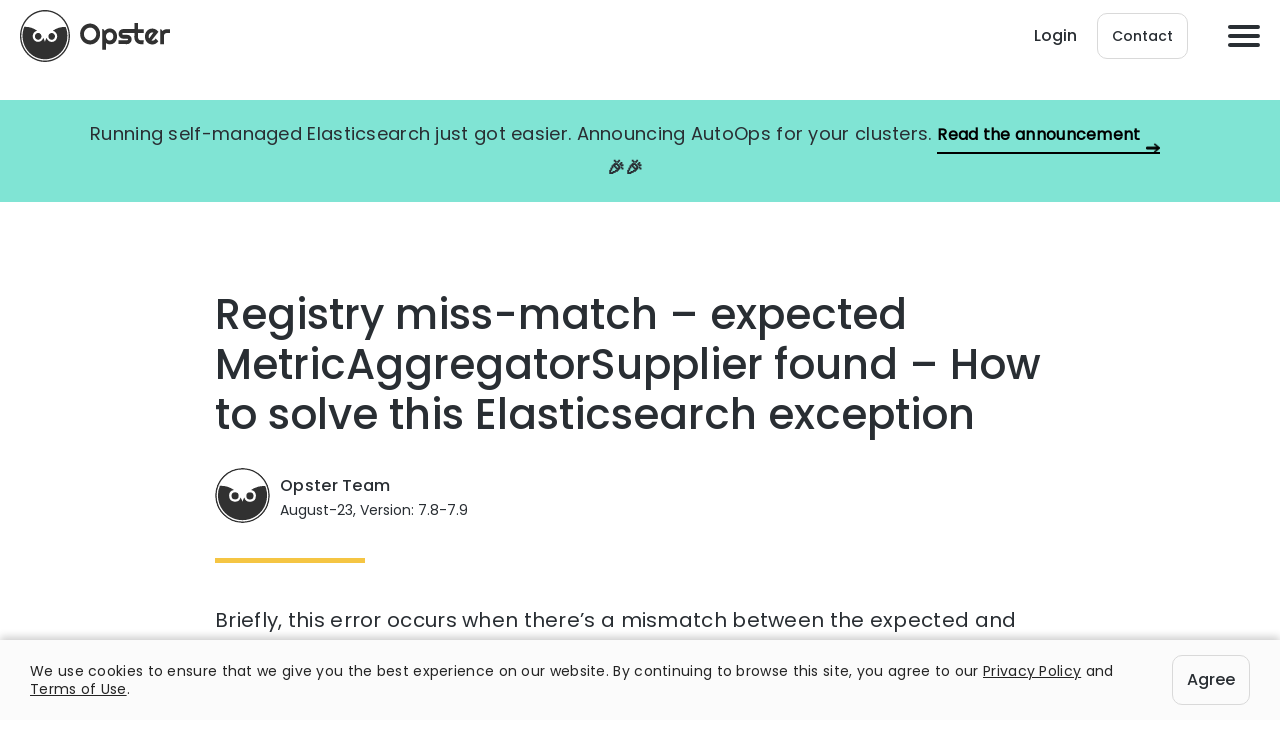

--- FILE ---
content_type: image/svg+xml
request_url: https://mlbtihvv1ztx.i.optimole.com/mlbtihvv1ztx-opster-oz7e31e/w:auto/h:auto/q:auto/https://opster.com/wp-content/themes/opster/images/webflow/icon_fcb.svg
body_size: 611
content:
<svg width="26" height="25" viewBox="0 0 26 25" fill="none" xmlns="http://www.w3.org/2000/svg"><mask id="mask0" mask-type="alpha" maskUnits="userSpaceOnUse" x="0" y="0" width="26" height="25"><path fill-rule="evenodd" clip-rule="evenodd" d="M.375 12.5737c0 6.2763 4.57125 11.4776 10.5469 12.4207V16.2081H7.74813V12.5737H10.9219V9.80375c0-3.15125 1.8662-4.8925 4.7212-4.8925 1.3681.0 2.7988.24687 2.7988.24687V8.25125H16.8644c-1.5513.0-2.0363.96937-2.0363 1.96375v2.3587H18.295L17.7406 16.2081H14.8281v8.7863C20.8037 24.0513 25.375 18.85 25.375 12.5737 25.375 5.62937 19.7787.0 12.875.0 5.97125.0.375 5.62937.375 12.5737z" fill="#fff"/></mask><g mask="url(#mask0)"><path opacity=".7" fill-rule="evenodd" clip-rule="evenodd" d="M-2.75 28.1194H28.5V-3.125H-2.75V28.1194z" fill="#fec400"/></g></svg>